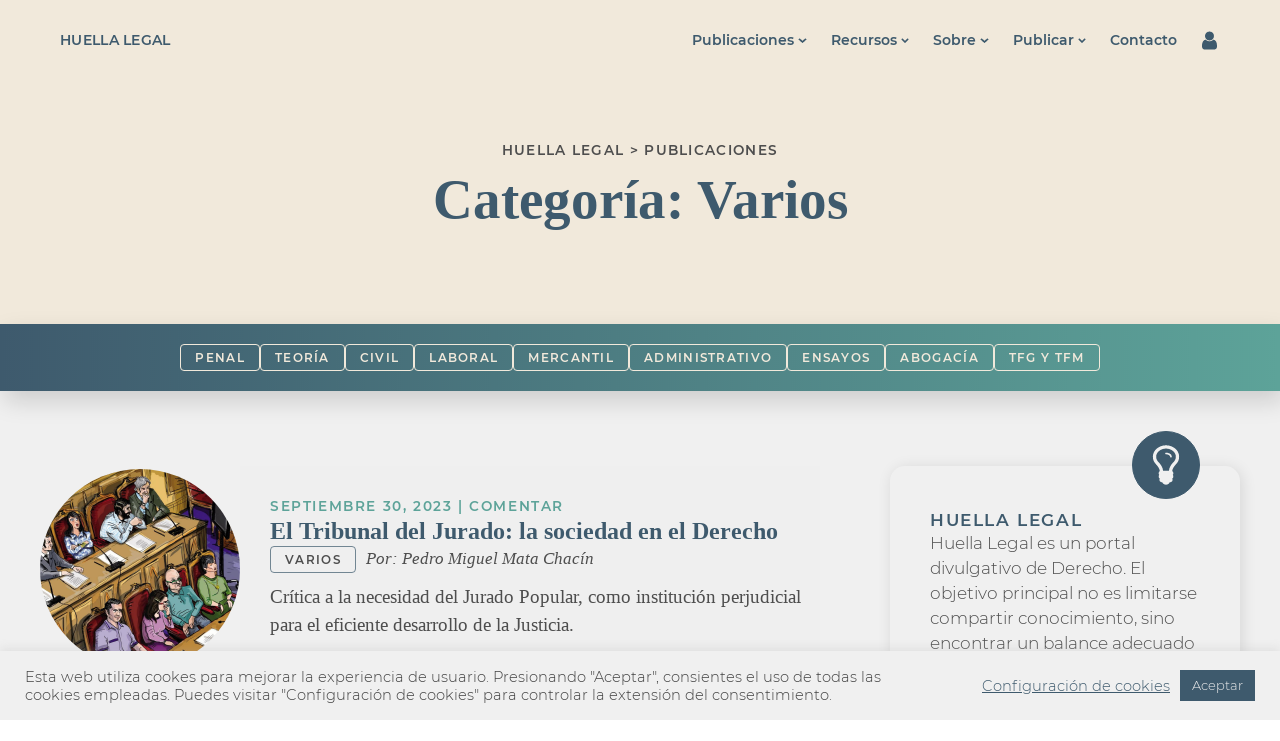

--- FILE ---
content_type: text/html; charset=UTF-8
request_url: https://www.huellalegal.com/Categoria/varios/
body_size: 15311
content:
<!DOCTYPE html><html lang="es" ><head><meta charset="UTF-8"><link data-optimized="2" rel="stylesheet" href="https://www.huellalegal.com/wp-content/litespeed/css/f06d57ea5c60b40bf761c4f67c87390c.css?ver=31c11" /><meta name="viewport" content="width=device-width"><meta name='robots' content='noindex, follow' /><title>Varios archivos - Huella Legal</title><meta property="og:locale" content="es_ES" /><meta property="og:type" content="article" /><meta property="og:title" content="Varios archivos - Huella Legal" /><meta property="og:url" content="https://www.huellalegal.com/Categoria/varios/" /><meta property="og:site_name" content="Huella Legal" /><meta name="twitter:card" content="summary_large_image" /><meta name="twitter:site" content="@HuellaLegal" /> <script type="application/ld+json" class="yoast-schema-graph">{"@context":"https://schema.org","@graph":[{"@type":"CollectionPage","@id":"https://www.huellalegal.com/Categoria/varios/","url":"https://www.huellalegal.com/Categoria/varios/","name":"Varios archivos - Huella Legal","isPartOf":{"@id":"https://www.huellalegal.com/#website"},"primaryImageOfPage":{"@id":"https://www.huellalegal.com/Categoria/varios/#primaryimage"},"image":{"@id":"https://www.huellalegal.com/Categoria/varios/#primaryimage"},"thumbnailUrl":"https://www.huellalegal.com/wp-content/uploads/2023/09/Foto-2-Tribunal-del-Jurado.jpg","breadcrumb":{"@id":"https://www.huellalegal.com/Categoria/varios/#breadcrumb"},"inLanguage":"es"},{"@type":"ImageObject","inLanguage":"es","@id":"https://www.huellalegal.com/Categoria/varios/#primaryimage","url":"https://www.huellalegal.com/wp-content/uploads/2023/09/Foto-2-Tribunal-del-Jurado.jpg","contentUrl":"https://www.huellalegal.com/wp-content/uploads/2023/09/Foto-2-Tribunal-del-Jurado.jpg","width":1200,"height":800},{"@type":"BreadcrumbList","@id":"https://www.huellalegal.com/Categoria/varios/#breadcrumb","itemListElement":[{"@type":"ListItem","position":1,"name":"Huella Legal","item":"https://www.huellalegal.com/"},{"@type":"ListItem","position":2,"name":"Varios"}]},{"@type":"WebSite","@id":"https://www.huellalegal.com/#website","url":"https://www.huellalegal.com/","name":"Huella Legal","description":"Huella Legal, portal de divulgación jurídica","publisher":{"@id":"https://www.huellalegal.com/#organization"},"potentialAction":[{"@type":"SearchAction","target":{"@type":"EntryPoint","urlTemplate":"https://www.huellalegal.com/?s={search_term_string}"},"query-input":"required name=search_term_string"}],"inLanguage":"es"},{"@type":"Organization","@id":"https://www.huellalegal.com/#organization","name":"Huella Legal","url":"https://www.huellalegal.com/","logo":{"@type":"ImageObject","inLanguage":"es","@id":"https://www.huellalegal.com/#/schema/logo/image/","url":"https://www.huellalegal.com/wp-content/uploads/2020/09/logo-blue-x72.png","contentUrl":"https://www.huellalegal.com/wp-content/uploads/2020/09/logo-blue-x72.png","width":800,"height":800,"caption":"Huella Legal"},"image":{"@id":"https://www.huellalegal.com/#/schema/logo/image/"},"sameAs":["https://www.facebook.com/HuellaLegalES","https://twitter.com/HuellaLegal","https://www.instagram.com/huellalegal/","https://www.linkedin.com/company/huella-legal/"]}]}</script> <link rel='dns-prefetch' href='//www.googletagmanager.com' /><link rel="alternate" type="application/rss+xml" title="Huella Legal &raquo; Categoría Varios del feed" href="https://www.huellalegal.com/Categoria/varios/feed/" /> <script type='text/javascript' src='https://www.huellalegal.com/wp-includes/js/jquery/jquery.min.js?ver=3.6.1' id='jquery-core-js'></script> 
 <script type='text/javascript' src='https://www.googletagmanager.com/gtag/js?id=G-TMWJVH7W01' id='google_gtagjs-js' async></script> <script type='text/javascript' id='google_gtagjs-js-after'>window.dataLayer = window.dataLayer || [];function gtag(){dataLayer.push(arguments);}
gtag("set","linker",{"domains":["www.huellalegal.com"]});
gtag("js", new Date());
gtag("set", "developer_id.dZTNiMT", true);
gtag("config", "G-TMWJVH7W01");</script> <link rel="https://api.w.org/" href="https://www.huellalegal.com/wp-json/" /><link rel="alternate" type="application/json" href="https://www.huellalegal.com/wp-json/wp/v2/categories/1" /><link rel="EditURI" type="application/rsd+xml" title="RSD" href="https://www.huellalegal.com/xmlrpc.php?rsd" /><link rel="wlwmanifest" type="application/wlwmanifest+xml" href="https://www.huellalegal.com/wp-includes/wlwmanifest.xml" /><meta name="generator" content="WordPress 6.1.9" /><meta name="generator" content="Site Kit by Google 1.170.0" /><link rel="dns-prefetch" href="https://www.google-analytics.com"><link href="https://www.google-analytics.com" rel="preconnect" crossorigin><link rel="preload" href="https://www.huellalegal.com/fonts/montserrat-v15-latin-300.woff2" as="font" type="font/woff2" crossorigin="anonymous"><link rel="preload" href="https://www.huellalegal.com/fonts/montserrat-v15-latin-600.woff2" as="font" type="font/woff2" crossorigin="anonymous"><link rel="icon" href="https://www.huellalegal.com/wp-content/uploads/2020/12/cropped-Huella-Legal-Logo-32x32.jpg" sizes="32x32" /><link rel="icon" href="https://www.huellalegal.com/wp-content/uploads/2020/12/cropped-Huella-Legal-Logo-192x192.jpg" sizes="192x192" /><link rel="apple-touch-icon" href="https://www.huellalegal.com/wp-content/uploads/2020/12/cropped-Huella-Legal-Logo-180x180.jpg" /><meta name="msapplication-TileImage" content="https://www.huellalegal.com/wp-content/uploads/2020/12/cropped-Huella-Legal-Logo-270x270.jpg" /></head><body class="archive category category-varios category-1 wp-custom-logo  wp-embed-responsive oxygen-body" ><header id="_header-10-6612" class="oxy-header-wrapper oxy-sticky-header oxy-overlay-header oxy-header" ><div id="_header_row-11-6612" class="oxygen-hide-in-sticky oxygen-only-show-in-overlay oxy-header-row" ><div class="oxy-header-container"><div id="_header_left-12-6612" class="oxy-header-left" ><a id="link_text-13-6612" class="ct-link-text" href="https://www.huellalegal.com/huella-legal/"   >Huella Legal</a></div><div id="_header_center-14-6612" class="oxy-header-center" ></div><div id="_header_right-15-6612" class="oxy-header-right" ><div id="-pro-menu-16-6612" class="oxy-pro-menu Menu_Bold menustyle "><div class="oxy-pro-menu-mobile-open-icon " data-off-canvas-alignment=""><svg id="-pro-menu-16-6612-open-icon"><use xlink:href="#Lineariconsicon-menu-circle"></use></svg></div><div class="oxy-pro-menu-container  oxy-pro-menu-dropdown-links-visible-on-mobile oxy-pro-menu-dropdown-links-toggle oxy-pro-menu-show-dropdown" data-aos-duration="400"data-oxy-pro-menu-dropdown-animation="zoom-out-down"
data-oxy-pro-menu-dropdown-animation-duration="0.4"
data-entire-parent-toggles-dropdown="false"
data-oxy-pro-menu-dropdown-animation-duration="0.4"
data-oxy-pro-menu-dropdown-links-on-mobile="toggle"><div class="menu-menu-container"><ul id="menu-menu" class="oxy-pro-menu-list"><li id="menu-item-6598" class="menu-item menu-item-type-post_type menu-item-object-page menu-item-has-children menu-item-6598"><a href="https://www.huellalegal.com/publicaciones/">Publicaciones</a><ul class="sub-menu"><li id="menu-item-6889" class="menu-item menu-item-type-custom menu-item-object-custom menu-item-6889"><a href="https://www.huellalegal.com/publicaciones/">Ver todo</a></li><li id="menu-item-7119" class="menu-item menu-item-type-post_type menu-item-object-page menu-item-7119"><a href="https://www.huellalegal.com/categorias/">Categorías</a></li><li id="menu-item-6886" class="menu-item menu-item-type-custom menu-item-object-custom menu-item-6886"><a href="https://www.huellalegal.com/Categoria/derecho-penal/">Derecho penal</a></li><li id="menu-item-6887" class="menu-item menu-item-type-custom menu-item-object-custom menu-item-6887"><a href="https://www.huellalegal.com/Categoria/derecho-tecnologico/">Derecho tecnológico</a></li><li id="menu-item-6888" class="menu-item menu-item-type-custom menu-item-object-custom menu-item-6888"><a href="https://www.huellalegal.com/Categoria/Ensayos/">Ensayos</a></li><li id="menu-item-6737" class="menu-item menu-item-type-post_type menu-item-object-page menu-item-6737"><a href="https://www.huellalegal.com/publicar-mi-articulo/publicar-tfm-tfg-derecho/trabajos-de-fin-de-grado-y-master-publicados/">Trabajos de Fin de Grado y Máster publicados</a></li></ul></li><li id="menu-item-6604" class="menu-item menu-item-type-post_type menu-item-object-page menu-item-has-children menu-item-6604"><a href="https://www.huellalegal.com/recursos/">Recursos</a><ul class="sub-menu"><li id="menu-item-6734" class="menu-item menu-item-type-post_type menu-item-object-page menu-item-6734"><a href="https://www.huellalegal.com/chupitos-de-derecho/">Presentaciones de Derecho</a></li><li id="menu-item-6600" class="menu-item menu-item-type-post_type menu-item-object-page menu-item-6600"><a href="https://www.huellalegal.com/recursos/conecta/">Conecta</a></li><li id="menu-item-6605" class="menu-item menu-item-type-post_type menu-item-object-page menu-item-6605"><a href="https://www.huellalegal.com/consulta-legal-gratis/">Consulta legal on-line (gratis)</a></li><li id="menu-item-6735" class="menu-item menu-item-type-post_type menu-item-object-page menu-item-6735"><a href="https://www.huellalegal.com/calculo-intereses/">Cálculo de intereses legales o judiciales devengados</a></li><li id="menu-item-6885" class="menu-item menu-item-type-post_type menu-item-object-page menu-item-6885"><a href="https://www.huellalegal.com/noticias/">Noticias legales</a></li></ul></li><li id="menu-item-6603" class="menu-item menu-item-type-post_type menu-item-object-page menu-item-has-children menu-item-6603"><a href="https://www.huellalegal.com/sobre/">Sobre</a><ul class="sub-menu"><li id="menu-item-6599" class="menu-item menu-item-type-post_type menu-item-object-page menu-item-6599"><a href="https://www.huellalegal.com/colaboradores/">Colaboradores</a></li><li id="menu-item-6739" class="menu-item menu-item-type-post_type menu-item-object-page menu-item-6739"><a href="https://www.huellalegal.com/suscripcion/">Suscripción</a></li><li id="menu-item-6945" class="menu-item menu-item-type-post_type menu-item-object-page menu-item-6945"><a href="https://www.huellalegal.com/empieza-aqui/">Empieza aquí</a></li></ul></li><li id="menu-item-6602" class="menu-item menu-item-type-post_type menu-item-object-page menu-item-has-children menu-item-6602"><a href="https://www.huellalegal.com/publicar-mi-articulo/">Publicar</a><ul class="sub-menu"><li id="menu-item-6738" class="menu-item menu-item-type-post_type menu-item-object-page menu-item-6738"><a href="https://www.huellalegal.com/publicar-mi-articulo/">Publica tu artículo jurídico</a></li><li id="menu-item-6736" class="menu-item menu-item-type-post_type menu-item-object-page menu-item-6736"><a href="https://www.huellalegal.com/publicar-mi-articulo/publicar-tfm-tfg-derecho/">Publica tu TFG/TFM</a></li></ul></li><li id="menu-item-6601" class="menu-item menu-item-type-post_type menu-item-object-page menu-item-6601"><a href="https://www.huellalegal.com/contacto/">Contacto</a></li></ul></div><div class="oxy-pro-menu-mobile-close-icon"><svg id="svg--pro-menu-16-6612"><use xlink:href="#Lineariconsicon-cross-circle"></use></svg></div></div></div><a id="link-93-6612" class="ct-link" href="https://www.huellalegal.com/area-privada/"   ><div id="fancy_icon-91-6612" class="ct-fancy-icon" ><svg id="svg-fancy_icon-91-6612"><use xlink:href="#FontAwesomeicon-user"></use></svg></div></a></div></div></div></header><div class="oxy-modal-backdrop  "
style="background-color: rgba(241,233,219,0.64);"
data-trigger="on_exit_intent"                data-trigger-selector=""                data-trigger-time="5"                data-trigger-time-unit="seconds"                data-close-automatically="no"                data-close-after-time="10"                data-close-after-time-unit="seconds"                data-trigger_scroll_amount="50"                data-trigger_scroll_direction="down"	            data-scroll_to_selector=""	            data-time_inactive="60"	            data-time-inactive-unit="seconds"	            data-number_of_clicks="3"	            data-close_on_esc="on"	            data-number_of_page_views="3"                data-close-after-form-submit="no"                data-open-again="show_again_after"                data-open-again-after-days="1"            ><div id="Modal-1" class="ct-modal BorderR" ><div id="fancy_icon-45-6612" class="ct-fancy-icon oxy-close-modal" ><svg id="svg-fancy_icon-45-6612"><use xlink:href="#FontAwesomeicon-close"></use></svg></div><div id="div_block-39-6612" class="ct-div-block BorderR" ><h2 id="headline-40-6612" class="ct-headline ">No te pierdas las próximas publicaciones</h2><div id="fancy_icon-46-6612" class="ct-fancy-icon" ><svg id="svg-fancy_icon-46-6612"><use xlink:href="#FontAwesomeicon-volume-up"></use></svg></div><p id="text_block-43-6612" class="ct-text-block" >Solo contenido riguroso.<br>Sin spam. Sin promociones.</p><div id="shortcode-41-6612" class="ct-shortcode " ><div class='fluentform ff-default fluentform_wrapper_3 ffs_default_wrap'><form data-form_id="3" id="fluentform_3" class="frm-fluent-form fluent_form_3 ff-el-form-top ff_form_instance_3_1 ff-form-loading ffs_default" data-form_instance="ff_form_instance_3_1" method="POST" ><fieldset  style="border: none!important;margin: 0!important;padding: 0!important;background-color: transparent!important;box-shadow: none!important;outline: none!important; min-inline-size: 100%;"><legend class="ff_screen_reader_title" style="display: block; margin: 0!important;padding: 0!important;height: 0!important;text-indent: -999999px;width: 0!important;overflow:hidden;">SusPequeF0</legend><p style="display: none !important;" class="akismet-fields-container" data-prefix="ak_"><label>&#916;<textarea name="ak_hp_textarea" cols="45" rows="8" maxlength="100"></textarea></label><input type="hidden" id="ak_js_1" name="ak_js" value="36"/></p><input type='hidden' name='__fluent_form_embded_post_id' value='8152' /><input type="hidden" id="_fluentform_3_fluentformnonce" name="_fluentform_3_fluentformnonce" value="3da2e4f804" /><input type="hidden" name="_wp_http_referer" value="/Categoria/varios/" /><div class='ff-el-group ff-el-form-hide_label'><div class="ff-el-input--label ff-el-is-required asterisk-right"><label for='ff_3_email' aria-label="Email">Email</label></div><div class='ff-el-input--content'><input type="email" name="email" id="ff_3_email" class="ff-el-form-control formfield" placeholder="tudireccion@mail.com" data-name="email"  aria-invalid="false" aria-required=true></div></div><div class='ff-el-group    ff-el-input--content'><div class='ff-el-form-check ff-el-tc'><label aria-label='He leído y estoy de acuerdo con los términos y condiciones.' class='ff-el-form-check-label ff_tc_label' for=terms-n-condition_1d7deffea1021b649b84e51ce51694ff><span class='ff_tc_checkbox'><input type="checkbox" name="terms-n-condition" class="ff-el-form-check-input formchk" data-name="terms-n-condition" id="terms-n-condition_1d7deffea1021b649b84e51ce51694ff"  value='on' aria-invalid='false' aria-required=true></span><div class='ff_t_c'><p>He leído y estoy de acuerdo con los términos y condiciones.</p></div></label></div></div><div class='ff-el-group ff-text-left ff_submit_btn_wrapper'><button type="submit" class="ff-btn ff-btn-submit ff-btn-md btn2 ff_btn_style" >Suscribirme</button></div></fieldset></form><div id='fluentform_3_errors' class='ff-errors-in-stack ff_form_instance_3_1 ff-form-loading_errors ff_form_instance_3_1_errors'></div></div></div></div></div></div><div class="oxy-modal-backdrop  "
style="background-color: rgba(241,233,219,0.64);"
data-trigger="user_clicks_element"                data-trigger-selector="#modal-open"                data-trigger-time="5"                data-trigger-time-unit="seconds"                data-close-automatically="no"                data-close-after-time="10"                data-close-after-time-unit="seconds"                data-trigger_scroll_amount="50"                data-trigger_scroll_direction="down"	            data-scroll_to_selector=""	            data-time_inactive="60"	            data-time-inactive-unit="seconds"	            data-number_of_clicks="3"	            data-close_on_esc="on"	            data-number_of_page_views="3"                data-close-after-form-submit="no"                data-open-again="show_again_after"                data-open-again-after-days="1"            ><div id="modal-56-6612" class="ct-modal BorderR" ><div id="fancy_icon-57-6612" class="ct-fancy-icon oxy-close-modal" ><svg id="svg-fancy_icon-57-6612"><use xlink:href="#FontAwesomeicon-close"></use></svg></div><div id="div_block-58-6612" class="ct-div-block BorderR" ><h2 id="headline-59-6612" class="ct-headline ">No te pierdas las próximas publicaciones</h2><div id="fancy_icon-60-6612" class="ct-fancy-icon" ><svg id="svg-fancy_icon-60-6612"><use xlink:href="#FontAwesomeicon-volume-up"></use></svg></div><p id="text_block-61-6612" class="ct-text-block" >Solo contenido riguroso.<br>Sin spam. Sin promociones.</p><div id="shortcode-62-6612" class="ct-shortcode " ><div class='fluentform ff-default fluentform_wrapper_3 ffs_default_wrap'><form data-form_id="3" id="fluentform_3" class="frm-fluent-form fluent_form_3 ff-el-form-top ff_form_instance_3_2 ff-form-loading ffs_default" data-form_instance="ff_form_instance_3_2" method="POST" ><fieldset  style="border: none!important;margin: 0!important;padding: 0!important;background-color: transparent!important;box-shadow: none!important;outline: none!important; min-inline-size: 100%;"><legend class="ff_screen_reader_title" style="display: block; margin: 0!important;padding: 0!important;height: 0!important;text-indent: -999999px;width: 0!important;overflow:hidden;">SusPequeF0</legend><p style="display: none !important;" class="akismet-fields-container" data-prefix="ak_"><label>&#916;<textarea name="ak_hp_textarea" cols="45" rows="8" maxlength="100"></textarea></label><input type="hidden" id="ak_js_2" name="ak_js" value="168"/></p><input type='hidden' name='__fluent_form_embded_post_id' value='8152' /><input type="hidden" id="_fluentform_3_fluentformnonce" name="_fluentform_3_fluentformnonce" value="3da2e4f804" /><input type="hidden" name="_wp_http_referer" value="/Categoria/varios/" /><div class='ff-el-group ff-el-form-hide_label'><div class="ff-el-input--label ff-el-is-required asterisk-right"><label for='ff_3_2_email' aria-label="Email">Email</label></div><div class='ff-el-input--content'><input type="email" name="email" id="ff_3_2_email" class="ff-el-form-control formfield" placeholder="tudireccion@mail.com" data-name="email"  aria-invalid="false" aria-required=true></div></div><div class='ff-el-group    ff-el-input--content'><div class='ff-el-form-check ff-el-tc'><label aria-label='He leído y estoy de acuerdo con los términos y condiciones.' class='ff-el-form-check-label ff_tc_label' for=terms-n-condition_6c11d86a69496be18e03fbb4a8bc62c4><span class='ff_tc_checkbox'><input type="checkbox" name="terms-n-condition" class="ff-el-form-check-input formchk" data-name="terms-n-condition" id="terms-n-condition_6c11d86a69496be18e03fbb4a8bc62c4"  value='on' aria-invalid='false' aria-required=true></span><div class='ff_t_c'><p>He leído y estoy de acuerdo con los términos y condiciones.</p></div></label></div></div><div class='ff-el-group ff-text-left ff_submit_btn_wrapper'><button type="submit" class="ff-btn ff-btn-submit ff-btn-md btn2 ff_btn_style" >Suscribirme</button></div></fieldset></form><div id='fluentform_3_errors' class='ff-errors-in-stack ff_form_instance_3_2 ff-form-loading_errors ff_form_instance_3_2_errors'></div></div></div></div></div></div><section id="section-2-7413" class=" ct-section" ><div class="ct-section-inner-wrap"><div id="text_block-3-7413" class="ct-text-block" >Huella Legal &gt;&nbsp;Publicaciones</div><h1 id="headline-5-7413" class="ct-headline landingH2"><span id="span-4-7413" class="ct-span" >Categoría: <span>Varios</span></span></h1><div id="text_block-6-7413" class="ct-text-block" ><span id="span-186-7413" class="ct-span" ></span></div></div></section><section id="section-2722-7323" class=" ct-section" ><div class="ct-section-inner-wrap"><div id="div_block-2511-7323" class="ct-div-block" ><a id="text_block-2513-7323" class="ct-link-text etiquetas2" href="https://www.huellalegal.com/Categoria/derecho-penal/"   >Penal</a><a id="text_block-2541-7323" class="ct-link-text etiquetas2" href="https://www.huellalegal.com/Categoria/teoria-del-derecho/"   >Teoría<br></a><a id="text_block-2538-7323" class="ct-link-text etiquetas2" href="https://www.huellalegal.com/Categoria/derecho-civil/"   >Civil</a><a id="text_block-2539-7323" class="ct-link-text etiquetas2" href="https://www.huellalegal.com/Categoria/derecho-laboral/"   >Laboral</a><a id="text_block-2545-7323" class="ct-link-text etiquetas2" href="https://www.huellalegal.com/Categoria/derecho-mercantil/"   >Mercantil</a><a id="text_block-2540-7323" class="ct-link-text etiquetas2" href="https://www.huellalegal.com/Categoria/derecho-administrativo/"   >Administrativo</a><a id="text_block-2542-7323" class="ct-link-text etiquetas2" href="https://www.huellalegal.com/Categoria/Ensayos/"   >Ensayos</a><a id="text_block-2543-7323" class="ct-link-text etiquetas2" href="https://www.huellalegal.com/Categoria/abogacia/"   >Abogacía</a><a id="text_block-2544-7323" class="ct-link-text etiquetas2" href="https://www.huellalegal.com/publicar-mi-articulo/publicar-tfm-tfg-derecho/trabajos-de-fin-de-grado-y-master-publicados/"   >TFG y TFM</a></div></div></section><section id="section-9-7413" class=" ct-section" ><div class="ct-section-inner-wrap"><div id="new_columns-10-7413" class="ct-new-columns" ><div id="div_block-11-7413" class="ct-div-block" ><div id="div_block-2500-7323" class="ct-div-block" ><div id="fancy_icon-2508-7323" class="ct-fancy-icon" ><svg id="svg-fancy_icon-2508-7323"><use xlink:href="#FontAwesomeicon-lightbulb-o"></use></svg></div><h1 id="headline-2501-7323" class="ct-headline">Huella Legal</h1><div id="text_block-2503-7323" class="ct-text-block" >Huella Legal es un portal divulgativo de Derecho. El objetivo principal no es limitarse compartir conocimiento, sino encontrar un balance adecuado entre rigurosidad y accesibilidad.<br></div><a id="link_button-2504-7323" class="ct-link-button btn-grad" href="#subDiv"   >Suscríbeme</a></div></div><div id="div_block-13-7413" class="ct-div-block" ><div id="_dynamic_list-14-7413"  class="oxy-dynamic-list"  ><div id="div_block-15-7413" class="ct-div-block" ><img data-lazyloaded="1" src="[data-uri]" id="image-16-7413" alt="" data-src="https://www.huellalegal.com/wp-content/uploads/2023/09/Foto-2-Tribunal-del-Jurado.jpg" class="ct-image"/><noscript><img id="image-16-7413" alt="" src="https://www.huellalegal.com/wp-content/uploads/2023/09/Foto-2-Tribunal-del-Jurado.jpg" class="ct-image"/></noscript><div id="div_block-17-7413" class="ct-div-block" ><div id="text_block-18-7413" class="ct-text-block" ><span id="span-19-7413" class="ct-span" >septiembre 30, 2023</span>&nbsp;|&nbsp;<span id="span-20-7413" class="ct-span" >Comentar</span></div><h2 id="headline-21-7413" class="ct-headline landingH3"><span id="span-22-7413" class="ct-span" ><a href='https://www.huellalegal.com/el-tribunal-del-jurado-la-sociedad-en-el-derecho/'>El Tribunal del Jurado: la sociedad en el Derecho</a></span></h2><div id="text_block-23-7413" class="ct-text-block etiquetas" ><span id="span-24-7413" class="ct-span" ><a href="https://www.huellalegal.com/Categoria/varios/" rel="tag">Varios</a></span></div><div id="text_block-25-7413" class="ct-text-block" >Por:&nbsp;<span id="span-26-7413" class="ct-span" ><a href='https://www.huellalegal.com/author/pmata/'>Pedro Miguel Mata Chacín</a></span>&nbsp;</div><div id="text_block-27-7413" class="ct-text-block" ><span id="span-28-7413" class="ct-span" >Crítica a la necesidad del Jurado Popular, como institución perjudicial para el eficiente desarrollo de la Justicia.</span></div><a id="text_block-29-7413" class="ct-link-text menuLink" href="https://www.huellalegal.com/el-tribunal-del-jurado-la-sociedad-en-el-derecho/" target="_self"  >Leer publicación&nbsp;»</a></div></div><div id="div_block-15-7413" class="ct-div-block" ><img data-lazyloaded="1" src="[data-uri]" id="image-16-7413" alt="" data-src="https://www.huellalegal.com/wp-content/uploads/2022/01/tfgtfm.png" class="ct-image"/><noscript><img id="image-16-7413" alt="" src="https://www.huellalegal.com/wp-content/uploads/2022/01/tfgtfm.png" class="ct-image"/></noscript><div id="div_block-17-7413" class="ct-div-block" ><div id="text_block-18-7413" class="ct-text-block" ><span id="span-19-7413" class="ct-span" >mayo 5, 2023</span>&nbsp;|&nbsp;<span id="span-20-7413" class="ct-span" >Comentar</span></div><h2 id="headline-21-7413" class="ct-headline landingH3"><span id="span-22-7413" class="ct-span" ><a href='https://www.huellalegal.com/derecho-urbanistico-chileno-y-comparado-ru/'>La problemática del ruido en el derecho urbanístico chileno y comparado y los mecanismos jurídicos de resguardo y protección</a></span></h2><div id="text_block-23-7413" class="ct-text-block etiquetas" ><span id="span-24-7413" class="ct-span" ><a href="https://www.huellalegal.com/Categoria/varios/" rel="tag">Varios</a></span></div><div id="text_block-25-7413" class="ct-text-block" >Por:&nbsp;<span id="span-26-7413" class="ct-span" ><a href='https://www.huellalegal.com/author/mhiriart/'>Martín Hiriart</a></span>&nbsp;</div><div id="text_block-27-7413" class="ct-text-block" ><span id="span-28-7413" class="ct-span" >La contaminación acústica es un fenómeno que afecta la convivencia y calidad de vida de las personas en todo el mundo, tornándose un problema que se remonta a los inicios de la Antigüedad.</span></div><a id="text_block-29-7413" class="ct-link-text menuLink" href="https://www.huellalegal.com/derecho-urbanistico-chileno-y-comparado-ru/" target="_self"  >Leer publicación&nbsp;»</a></div></div><div id="div_block-15-7413" class="ct-div-block" ><img data-lazyloaded="1" src="[data-uri]" id="image-16-7413" alt="" data-src="https://www.huellalegal.com/wp-content/uploads/2022/01/tfgtfm.png" class="ct-image"/><noscript><img id="image-16-7413" alt="" src="https://www.huellalegal.com/wp-content/uploads/2022/01/tfgtfm.png" class="ct-image"/></noscript><div id="div_block-17-7413" class="ct-div-block" ><div id="text_block-18-7413" class="ct-text-block" ><span id="span-19-7413" class="ct-span" >abril 17, 2023</span>&nbsp;|&nbsp;<span id="span-20-7413" class="ct-span" >Comentar</span></div><h2 id="headline-21-7413" class="ct-headline landingH3"><span id="span-22-7413" class="ct-span" ><a href='https://www.huellalegal.com/la-reversion-de-las-donaciones-en-el-derecho-sucesorio-espanol/'>La reversión de las donaciones en el derecho sucesorio español</a></span></h2><div id="text_block-23-7413" class="ct-text-block etiquetas" ><span id="span-24-7413" class="ct-span" ><a href="https://www.huellalegal.com/Categoria/varios/" rel="tag">Varios</a></span></div><div id="text_block-25-7413" class="ct-text-block" >Por:&nbsp;<span id="span-26-7413" class="ct-span" ><a href='https://www.huellalegal.com/author/jgarcia/'>Julia García Granda</a></span>&nbsp;</div><div id="text_block-27-7413" class="ct-text-block" ><span id="span-28-7413" class="ct-span" >Análisis de la reversión legal de donaciones, regulada en el artículo 812 del Código Civil español.</span></div><a id="text_block-29-7413" class="ct-link-text menuLink" href="https://www.huellalegal.com/la-reversion-de-las-donaciones-en-el-derecho-sucesorio-espanol/" target="_self"  >Leer publicación&nbsp;»</a></div></div><div id="div_block-15-7413" class="ct-div-block" ><img data-lazyloaded="1" src="[data-uri]" id="image-16-7413" alt="" data-src="https://www.huellalegal.com/wp-content/uploads/2023/02/matrimonio-espana-1.jpeg" class="ct-image"/><noscript><img id="image-16-7413" alt="" src="https://www.huellalegal.com/wp-content/uploads/2023/02/matrimonio-espana-1.jpeg" class="ct-image"/></noscript><div id="div_block-17-7413" class="ct-div-block" ><div id="text_block-18-7413" class="ct-text-block" ><span id="span-19-7413" class="ct-span" >febrero 10, 2023</span>&nbsp;|&nbsp;<span id="span-20-7413" class="ct-span" >Comentar</span></div><h2 id="headline-21-7413" class="ct-headline landingH3"><span id="span-22-7413" class="ct-span" ><a href='https://www.huellalegal.com/la-figura-juridica-del-matrimonio-iii/'>La figura jurídica del matrimonio (III)</a></span></h2><div id="text_block-23-7413" class="ct-text-block etiquetas" ><span id="span-24-7413" class="ct-span" ><a href="https://www.huellalegal.com/Categoria/derecho-civil/" rel="tag">Derecho civil</a><a href="https://www.huellalegal.com/Categoria/varios/" rel="tag">Varios</a></span></div><div id="text_block-25-7413" class="ct-text-block" >Por:&nbsp;<span id="span-26-7413" class="ct-span" ><a href='https://www.huellalegal.com/author/lanton/'>Lidia Antón Elizagaray</a></span>&nbsp;</div><div id="text_block-27-7413" class="ct-text-block" ><span id="span-28-7413" class="ct-span" >Análisis de la figura del matrimonio en España, teniendo en cuenta el régimen de parejas de hecho y en vistas de la Ley 13/2005</span></div><a id="text_block-29-7413" class="ct-link-text menuLink" href="https://www.huellalegal.com/la-figura-juridica-del-matrimonio-iii/" target="_self"  >Leer publicación&nbsp;»</a></div></div><div id="div_block-15-7413" class="ct-div-block" ><img data-lazyloaded="1" src="[data-uri]" id="image-16-7413" alt="" data-src="https://www.huellalegal.com/wp-content/uploads/2022/01/tfgtfm.png" class="ct-image"/><noscript><img id="image-16-7413" alt="" src="https://www.huellalegal.com/wp-content/uploads/2022/01/tfgtfm.png" class="ct-image"/></noscript><div id="div_block-17-7413" class="ct-div-block" ><div id="text_block-18-7413" class="ct-text-block" ><span id="span-19-7413" class="ct-span" >diciembre 1, 2022</span>&nbsp;|&nbsp;<span id="span-20-7413" class="ct-span" >Comentar</span></div><h2 id="headline-21-7413" class="ct-headline landingH3"><span id="span-22-7413" class="ct-span" ><a href='https://www.huellalegal.com/hacia-la-construccion-del-crimen-de-ecocidio/'>Hacia la construcción del crimen de ecocidio</a></span></h2><div id="text_block-23-7413" class="ct-text-block etiquetas" ><span id="span-24-7413" class="ct-span" ><a href="https://www.huellalegal.com/Categoria/varios/" rel="tag">Varios</a></span></div><div id="text_block-25-7413" class="ct-text-block" >Por:&nbsp;<span id="span-26-7413" class="ct-span" ><a href='https://www.huellalegal.com/author/ejimenez/'>Elisabet Jiménez Perdigones</a></span>&nbsp;</div><div id="text_block-27-7413" class="ct-text-block" ><span id="span-28-7413" class="ct-span" >Estudio del ecocidio, en condición de grave delito contra el medioambiente. La gravedad que comporta este crimen necesita la intervención imperiosa de una legislación a escala superior que otorgue protección al medioambiente.</span></div><a id="text_block-29-7413" class="ct-link-text menuLink" href="https://www.huellalegal.com/hacia-la-construccion-del-crimen-de-ecocidio/" target="_self"  >Leer publicación&nbsp;»</a></div></div><div id="div_block-15-7413" class="ct-div-block" ><img data-lazyloaded="1" src="[data-uri]" id="image-16-7413" alt="" data-src="https://www.huellalegal.com/wp-content/uploads/2022/01/tfgtfm.png" class="ct-image"/><noscript><img id="image-16-7413" alt="" src="https://www.huellalegal.com/wp-content/uploads/2022/01/tfgtfm.png" class="ct-image"/></noscript><div id="div_block-17-7413" class="ct-div-block" ><div id="text_block-18-7413" class="ct-text-block" ><span id="span-19-7413" class="ct-span" >octubre 18, 2022</span>&nbsp;|&nbsp;<span id="span-20-7413" class="ct-span" >Comentar</span></div><h2 id="headline-21-7413" class="ct-headline landingH3"><span id="span-22-7413" class="ct-span" ><a href='https://www.huellalegal.com/riders-el-genesis-de-la-nueva-realidad-de-la-relacion-juridico-laboral/'>Riders. El génesis de la nueva realidad de la relación jurídico laboral</a></span></h2><div id="text_block-23-7413" class="ct-text-block etiquetas" ><span id="span-24-7413" class="ct-span" ><a href="https://www.huellalegal.com/Categoria/varios/" rel="tag">Varios</a></span></div><div id="text_block-25-7413" class="ct-text-block" >Por:&nbsp;<span id="span-26-7413" class="ct-span" ><a href='https://www.huellalegal.com/author/mvalenzuela/'>Marta Valenzuela</a></span>&nbsp;</div><div id="text_block-27-7413" class="ct-text-block" ><span id="span-28-7413" class="ct-span" >Análisis acerca de la problemática relativa a los riders, que han sido catalogados por el Tribunal Supremo como falsos autónomos.</span></div><a id="text_block-29-7413" class="ct-link-text menuLink" href="https://www.huellalegal.com/riders-el-genesis-de-la-nueva-realidad-de-la-relacion-juridico-laboral/" target="_self"  >Leer publicación&nbsp;»</a></div></div><div id="div_block-15-7413" class="ct-div-block" ><img data-lazyloaded="1" src="[data-uri]" id="image-16-7413" alt="" data-src="https://www.huellalegal.com/wp-content/uploads/2022/01/tfgtfm.png" class="ct-image"/><noscript><img id="image-16-7413" alt="" src="https://www.huellalegal.com/wp-content/uploads/2022/01/tfgtfm.png" class="ct-image"/></noscript><div id="div_block-17-7413" class="ct-div-block" ><div id="text_block-18-7413" class="ct-text-block" ><span id="span-19-7413" class="ct-span" >agosto 7, 2022</span>&nbsp;|&nbsp;<span id="span-20-7413" class="ct-span" >Comentar</span></div><h2 id="headline-21-7413" class="ct-headline landingH3"><span id="span-22-7413" class="ct-span" ><a href='https://www.huellalegal.com/politicas-lgtbtiq-identidad-y-diversidad-o-igualdad-e-inclusion-social-son-perspectivas-excluyentes/'>Políticas LGTBTIQ. ¿Identidad y diversidad o igualdad e inclusión social? ¿Son perspectivas excluyentes?</a></span></h2><div id="text_block-23-7413" class="ct-text-block etiquetas" ><span id="span-24-7413" class="ct-span" ><a href="https://www.huellalegal.com/Categoria/varios/" rel="tag">Varios</a></span></div><div id="text_block-25-7413" class="ct-text-block" >Por:&nbsp;<span id="span-26-7413" class="ct-span" ><a href='https://www.huellalegal.com/author/fgarcia/'>María Florencia García Paz Couturier</a></span>&nbsp;</div><div id="text_block-27-7413" class="ct-text-block" ><span id="span-28-7413" class="ct-span" >Análisis del fenómeno LGTBIQ, especialmente al sujeto queer como sujeto de derecho y ciudadano, interpretando las políticas LGBTIQ</span></div><a id="text_block-29-7413" class="ct-link-text menuLink" href="https://www.huellalegal.com/politicas-lgtbtiq-identidad-y-diversidad-o-igualdad-e-inclusion-social-son-perspectivas-excluyentes/" target="_self"  >Leer publicación&nbsp;»</a></div></div><div id="div_block-15-7413" class="ct-div-block" ><img data-lazyloaded="1" src="[data-uri]" id="image-16-7413" alt="" data-src="https://www.huellalegal.com/wp-content/uploads/2022/01/tfgtfm.png" class="ct-image"/><noscript><img id="image-16-7413" alt="" src="https://www.huellalegal.com/wp-content/uploads/2022/01/tfgtfm.png" class="ct-image"/></noscript><div id="div_block-17-7413" class="ct-div-block" ><div id="text_block-18-7413" class="ct-text-block" ><span id="span-19-7413" class="ct-span" >mayo 19, 2022</span>&nbsp;|&nbsp;<span id="span-20-7413" class="ct-span" >Comentar</span></div><h2 id="headline-21-7413" class="ct-headline landingH3"><span id="span-22-7413" class="ct-span" ><a href='https://www.huellalegal.com/renuncias-a-las-penas-de-larga-duracion-en-justicia-transicional/'>Efectos de las renuncias a las penas de larga duración en procesos de justicia transicional</a></span></h2><div id="text_block-23-7413" class="ct-text-block etiquetas" ><span id="span-24-7413" class="ct-span" ><a href="https://www.huellalegal.com/Categoria/varios/" rel="tag">Varios</a></span></div><div id="text_block-25-7413" class="ct-text-block" >Por:&nbsp;<span id="span-26-7413" class="ct-span" ><a href='https://www.huellalegal.com/author/fcruz/'>Fabiola Cruz D’Alessandro</a></span>&nbsp;</div><div id="text_block-27-7413" class="ct-text-block" ><span id="span-28-7413" class="ct-span" >La renuncia a imponer sanciones como medio para alcanzar la paz en procesos de justicia transicional, en perjuicio de la verdad y de la justicia.</span></div><a id="text_block-29-7413" class="ct-link-text menuLink" href="https://www.huellalegal.com/renuncias-a-las-penas-de-larga-duracion-en-justicia-transicional/" target="_self"  >Leer publicación&nbsp;»</a></div></div><div id="div_block-15-7413" class="ct-div-block" ><img data-lazyloaded="1" src="[data-uri]" id="image-16-7413" alt="" data-src="https://www.huellalegal.com/wp-content/uploads/2022/05/derechos-fundamentales-Argentina.jpeg" class="ct-image"/><noscript><img id="image-16-7413" alt="" src="https://www.huellalegal.com/wp-content/uploads/2022/05/derechos-fundamentales-Argentina.jpeg" class="ct-image"/></noscript><div id="div_block-17-7413" class="ct-div-block" ><div id="text_block-18-7413" class="ct-text-block" ><span id="span-19-7413" class="ct-span" >mayo 17, 2022</span>&nbsp;|&nbsp;<span id="span-20-7413" class="ct-span" >Comentar</span></div><h2 id="headline-21-7413" class="ct-headline landingH3"><span id="span-22-7413" class="ct-span" ><a href='https://www.huellalegal.com/derechos-humanos-en-la-constitucion-nacional-argentina/'>La normativa sobre Derechos Humanos en la Constitución Nacional Argentina</a></span></h2><div id="text_block-23-7413" class="ct-text-block etiquetas" ><span id="span-24-7413" class="ct-span" ><a href="https://www.huellalegal.com/Categoria/derecho-comparado/" rel="tag">Derecho comparado</a><a href="https://www.huellalegal.com/Categoria/varios/" rel="tag">Varios</a></span></div><div id="text_block-25-7413" class="ct-text-block" >Por:&nbsp;<span id="span-26-7413" class="ct-span" ><a href='https://www.huellalegal.com/author/mcondomi/'>Alfredo Mario Condomí</a></span>&nbsp;</div><div id="text_block-27-7413" class="ct-text-block" ><span id="span-28-7413" class="ct-span" >La Constitución de la Nación Argentina presenta algunas particularidades en materia de Derechos Humanos y algunos de sus principios. He aquí una somera síntesis de las disposiciones en  vigor. </span></div><a id="text_block-29-7413" class="ct-link-text menuLink" href="https://www.huellalegal.com/derechos-humanos-en-la-constitucion-nacional-argentina/" target="_self"  >Leer publicación&nbsp;»</a></div></div><div id="div_block-15-7413" class="ct-div-block" ><img data-lazyloaded="1" src="[data-uri]" id="image-16-7413" alt="" data-src="https://www.huellalegal.com/wp-content/uploads/2022/01/tfgtfm.png" class="ct-image"/><noscript><img id="image-16-7413" alt="" src="https://www.huellalegal.com/wp-content/uploads/2022/01/tfgtfm.png" class="ct-image"/></noscript><div id="div_block-17-7413" class="ct-div-block" ><div id="text_block-18-7413" class="ct-text-block" ><span id="span-19-7413" class="ct-span" >enero 4, 2022</span>&nbsp;|&nbsp;<span id="span-20-7413" class="ct-span" >Comentar</span></div><h2 id="headline-21-7413" class="ct-headline landingH3"><span id="span-22-7413" class="ct-span" ><a href='https://www.huellalegal.com/privacion-del-sufragio-activo-sobre-personas-con-capacidad-modificada/'>El fin a la privación del derecho de sufragio activo sobre las personas con la capacidad modificada judicialmente</a></span></h2><div id="text_block-23-7413" class="ct-text-block etiquetas" ><span id="span-24-7413" class="ct-span" ><a href="https://www.huellalegal.com/Categoria/varios/" rel="tag">Varios</a></span></div><div id="text_block-25-7413" class="ct-text-block" >Por:&nbsp;<span id="span-26-7413" class="ct-span" ><a href='https://www.huellalegal.com/author/dedgar/'>David Edgar Araiz Huarte</a></span>&nbsp;</div><div id="text_block-27-7413" class="ct-text-block" ><span id="span-28-7413" class="ct-span" >Una tardía reforma a la luz de la Constitución Española y la normativa
internacional.</span></div><a id="text_block-29-7413" class="ct-link-text menuLink" href="https://www.huellalegal.com/privacion-del-sufragio-activo-sobre-personas-con-capacidad-modificada/" target="_self"  >Leer publicación&nbsp;»</a></div></div><div class="oxy-repeater-pages-wrap"><div class="oxy-repeater-pages">
<span aria-current="page" class="page-numbers current">1</span>
<a class="page-numbers" href="https://www.huellalegal.com/Categoria/varios/page/2/">2</a>
<a class="next page-numbers" href="https://www.huellalegal.com/Categoria/varios/page/2/">Siguiente &raquo;</a></div></div></div></div></div></div></section><section id="section-1330-7312" class=" ct-section" ><div class="ct-section-inner-wrap"><div id="new_columns-1655-7312" class="ct-new-columns" ><div id="div_block-1657-7312" class="ct-div-block" ><img data-lazyloaded="1" src="[data-uri]" id="image-1661-7312" alt="suscribir" data-src="https://www.huellalegal.com/wp-content/uploads/2022/03/suscribir-1.png" class="ct-image"/><noscript><img id="image-1661-7312" alt="suscribir" src="https://www.huellalegal.com/wp-content/uploads/2022/03/suscribir-1.png" class="ct-image"/></noscript></div><div id="subDiv" class="ct-div-block" ><h1 id="headline-1449-7312" class="ct-headline landingH2">No te olvides de <span id="span-1651-7312" class="ct-span" >nosotros</span></h1><div id="text_block-1555-7312" class="ct-text-block" >Suscríbete para no perderte las últimas publicaciones. Recibirás un correo al mes.</div><div id="bloque" class="ct-code-block" ><div id="formSubs"><form action="https://huellalegal.us8.list-manage.com/subscribe/post?u=8ed639d402478aefcf5e95ffa&amp;id=bc097fd692" method="post" id="mc-embedded-subscribe-form" name="mc-embedded-subscribe-form" class="validate" target="_blank" novalidate>
<input class="campo" type="email" name="EMAIL" style="width: 65%" placeholder="Tu correo"></input><div id="mce-responses" class="clear"><div class="response" id="mce-error-response" style="display:none"></div><div class="response" id="mce-success-response" style="display:none"></div></div><div style="position: absolute; left: -5000px;" aria-hidden="true"><input type="text" name="b_ac52e8b1ce2a06907e0091d7c_63bf572981" tabindex="-1" value=""></div>
<button class="btn-grad" type="submit" style="width: 30%">Suscríbeme</button>
<label for="leido">
<input type="checkbox" name="leido" required>He leído los <a href="https://www.huellalegal.com/aviso-legal/" _blank>términos y condiciones</a> y estoy de acuerdo.
</label></form></div></div></div></div></div></section><section id="section-1560-7312" class=" ct-section" ><div class="ct-section-inner-wrap"><div id="text_block-1561-7312" class="ct-text-block" >HUELLA LEGAL ISSN 2696-7618. 2022 © Todos los derechos reservados.<br><i><span id="span-1569-7312" class="ct-span" >Icons made by Freepik from www.flaticon.com</span></i><br></div><a id="text_block-4-7406" class="ct-link-text" href="https://www.huellalegal.com/aviso-legal/"   >Aviso legal</a></div></section><div id="cookie-law-info-bar" data-nosnippet="true"><span><div class="cli-bar-container cli-style-v2" style="font-family: montserrat, georgia"><div class="cli-bar-message">Esta web utiliza cookes para mejorar la experiencia de usuario. Presionando "Aceptar", consientes el uso de todas las cookies empleadas. Puedes visitar "Configuración de cookies" para controlar la extensión del consentimiento.</div><div class="cli-bar-btn_container"><a role='button' class="cli_settings_button" style="margin:0px 5px 0px 0px">Configuración de cookies</a><a id="wt-cli-accept-all-btn" role='button' data-cli_action="accept_all" class="wt-cli-element medium cli-plugin-button wt-cli-accept-all-btn cookie_action_close_header cli_action_button">Aceptar</a></div></div></span></div><div id="cookie-law-info-again" data-nosnippet="true"><span id="cookie_hdr_showagain">Manage consent</span></div><div class="cli-modal" data-nosnippet="true" id="cliSettingsPopup" tabindex="-1" role="dialog" aria-labelledby="cliSettingsPopup" aria-hidden="true"><div class="cli-modal-dialog" role="document"><div class="cli-modal-content cli-bar-popup">
<button type="button" class="cli-modal-close" id="cliModalClose">
<svg class="" viewBox="0 0 24 24"><path d="M19 6.41l-1.41-1.41-5.59 5.59-5.59-5.59-1.41 1.41 5.59 5.59-5.59 5.59 1.41 1.41 5.59-5.59 5.59 5.59 1.41-1.41-5.59-5.59z"></path><path d="M0 0h24v24h-24z" fill="none"></path></svg>
<span class="wt-cli-sr-only">Cerrar</span>
</button><div class="cli-modal-body"><div class="cli-container-fluid cli-tab-container"><div class="cli-row"><div class="cli-col-12 cli-align-items-stretch cli-px-0"><div class="cli-privacy-overview"><h4>Privacy Overview</h4><div class="cli-privacy-content"><div class="cli-privacy-content-text">This website uses cookies to improve your experience while you navigate through the website. Out of these, the cookies that are categorized as necessary are stored on your browser as they are essential for the working of basic functionalities of the website. We also use third-party cookies that help us analyze and understand how you use this website. These cookies will be stored in your browser only with your consent. You also have the option to opt-out of these cookies. But opting out of some of these cookies may affect your browsing experience.</div></div>
<a class="cli-privacy-readmore" aria-label="Mostrar más" role="button" data-readmore-text="Mostrar más" data-readless-text="Mostrar menos"></a></div></div><div class="cli-col-12 cli-align-items-stretch cli-px-0 cli-tab-section-container"><div class="cli-tab-section"><div class="cli-tab-header">
<a role="button" tabindex="0" class="cli-nav-link cli-settings-mobile" data-target="necessary" data-toggle="cli-toggle-tab">
Necessary							</a><div class="wt-cli-necessary-checkbox">
<input type="checkbox" class="cli-user-preference-checkbox"  id="wt-cli-checkbox-necessary" data-id="checkbox-necessary" checked="checked"  />
<label class="form-check-label" for="wt-cli-checkbox-necessary">Necessary</label></div>
<span class="cli-necessary-caption">Siempre activado</span></div><div class="cli-tab-content"><div class="cli-tab-pane cli-fade" data-id="necessary"><div class="wt-cli-cookie-description">
Necessary cookies are absolutely essential for the website to function properly. These cookies ensure basic functionalities and security features of the website, anonymously.<table class="cookielawinfo-row-cat-table cookielawinfo-winter"><thead><tr><th class="cookielawinfo-column-1">Cookie</th><th class="cookielawinfo-column-3">Duración</th><th class="cookielawinfo-column-4">Descripción</th></tr></thead><tbody><tr class="cookielawinfo-row"><td class="cookielawinfo-column-1">cookielawinfo-checkbox-analytics</td><td class="cookielawinfo-column-3">11 months</td><td class="cookielawinfo-column-4">This cookie is set by GDPR Cookie Consent plugin. The cookie is used to store the user consent for the cookies in the category "Analytics".</td></tr><tr class="cookielawinfo-row"><td class="cookielawinfo-column-1">cookielawinfo-checkbox-functional</td><td class="cookielawinfo-column-3">11 months</td><td class="cookielawinfo-column-4">The cookie is set by GDPR cookie consent to record the user consent for the cookies in the category "Functional".</td></tr><tr class="cookielawinfo-row"><td class="cookielawinfo-column-1">cookielawinfo-checkbox-necessary</td><td class="cookielawinfo-column-3">11 months</td><td class="cookielawinfo-column-4">This cookie is set by GDPR Cookie Consent plugin. The cookies is used to store the user consent for the cookies in the category "Necessary".</td></tr><tr class="cookielawinfo-row"><td class="cookielawinfo-column-1">cookielawinfo-checkbox-others</td><td class="cookielawinfo-column-3">11 months</td><td class="cookielawinfo-column-4">This cookie is set by GDPR Cookie Consent plugin. The cookie is used to store the user consent for the cookies in the category "Other.</td></tr><tr class="cookielawinfo-row"><td class="cookielawinfo-column-1">cookielawinfo-checkbox-performance</td><td class="cookielawinfo-column-3">11 months</td><td class="cookielawinfo-column-4">This cookie is set by GDPR Cookie Consent plugin. The cookie is used to store the user consent for the cookies in the category "Performance".</td></tr><tr class="cookielawinfo-row"><td class="cookielawinfo-column-1">viewed_cookie_policy</td><td class="cookielawinfo-column-3">11 months</td><td class="cookielawinfo-column-4">The cookie is set by the GDPR Cookie Consent plugin and is used to store whether or not user has consented to the use of cookies. It does not store any personal data.</td></tr></tbody></table></div></div></div></div><div class="cli-tab-section"><div class="cli-tab-header">
<a role="button" tabindex="0" class="cli-nav-link cli-settings-mobile" data-target="functional" data-toggle="cli-toggle-tab">
Functional							</a><div class="cli-switch">
<input type="checkbox" id="wt-cli-checkbox-functional" class="cli-user-preference-checkbox"  data-id="checkbox-functional" />
<label for="wt-cli-checkbox-functional" class="cli-slider" data-cli-enable="Activado" data-cli-disable="Desactivado"><span class="wt-cli-sr-only">Functional</span></label></div></div><div class="cli-tab-content"><div class="cli-tab-pane cli-fade" data-id="functional"><div class="wt-cli-cookie-description">
Functional cookies help to perform certain functionalities like sharing the content of the website on social media platforms, collect feedbacks, and other third-party features.</div></div></div></div><div class="cli-tab-section"><div class="cli-tab-header">
<a role="button" tabindex="0" class="cli-nav-link cli-settings-mobile" data-target="performance" data-toggle="cli-toggle-tab">
Performance							</a><div class="cli-switch">
<input type="checkbox" id="wt-cli-checkbox-performance" class="cli-user-preference-checkbox"  data-id="checkbox-performance" />
<label for="wt-cli-checkbox-performance" class="cli-slider" data-cli-enable="Activado" data-cli-disable="Desactivado"><span class="wt-cli-sr-only">Performance</span></label></div></div><div class="cli-tab-content"><div class="cli-tab-pane cli-fade" data-id="performance"><div class="wt-cli-cookie-description">
Performance cookies are used to understand and analyze the key performance indexes of the website which helps in delivering a better user experience for the visitors.</div></div></div></div><div class="cli-tab-section"><div class="cli-tab-header">
<a role="button" tabindex="0" class="cli-nav-link cli-settings-mobile" data-target="analytics" data-toggle="cli-toggle-tab">
Analytics							</a><div class="cli-switch">
<input type="checkbox" id="wt-cli-checkbox-analytics" class="cli-user-preference-checkbox"  data-id="checkbox-analytics" />
<label for="wt-cli-checkbox-analytics" class="cli-slider" data-cli-enable="Activado" data-cli-disable="Desactivado"><span class="wt-cli-sr-only">Analytics</span></label></div></div><div class="cli-tab-content"><div class="cli-tab-pane cli-fade" data-id="analytics"><div class="wt-cli-cookie-description">
Analytical cookies are used to understand how visitors interact with the website. These cookies help provide information on metrics the number of visitors, bounce rate, traffic source, etc.</div></div></div></div><div class="cli-tab-section"><div class="cli-tab-header">
<a role="button" tabindex="0" class="cli-nav-link cli-settings-mobile" data-target="advertisement" data-toggle="cli-toggle-tab">
Advertisement							</a><div class="cli-switch">
<input type="checkbox" id="wt-cli-checkbox-advertisement" class="cli-user-preference-checkbox"  data-id="checkbox-advertisement" />
<label for="wt-cli-checkbox-advertisement" class="cli-slider" data-cli-enable="Activado" data-cli-disable="Desactivado"><span class="wt-cli-sr-only">Advertisement</span></label></div></div><div class="cli-tab-content"><div class="cli-tab-pane cli-fade" data-id="advertisement"><div class="wt-cli-cookie-description">
Advertisement cookies are used to provide visitors with relevant ads and marketing campaigns. These cookies track visitors across websites and collect information to provide customized ads.</div></div></div></div><div class="cli-tab-section"><div class="cli-tab-header">
<a role="button" tabindex="0" class="cli-nav-link cli-settings-mobile" data-target="others" data-toggle="cli-toggle-tab">
Others							</a><div class="cli-switch">
<input type="checkbox" id="wt-cli-checkbox-others" class="cli-user-preference-checkbox"  data-id="checkbox-others" />
<label for="wt-cli-checkbox-others" class="cli-slider" data-cli-enable="Activado" data-cli-disable="Desactivado"><span class="wt-cli-sr-only">Others</span></label></div></div><div class="cli-tab-content"><div class="cli-tab-pane cli-fade" data-id="others"><div class="wt-cli-cookie-description">
Other uncategorized cookies are those that are being analyzed and have not been classified into a category as yet.</div></div></div></div></div></div></div></div><div class="cli-modal-footer"><div class="wt-cli-element cli-container-fluid cli-tab-container"><div class="cli-row"><div class="cli-col-12 cli-align-items-stretch cli-px-0"><div class="cli-tab-footer wt-cli-privacy-overview-actions">
<a id="wt-cli-privacy-save-btn" role="button" tabindex="0" data-cli-action="accept" class="wt-cli-privacy-btn cli_setting_save_button wt-cli-privacy-accept-btn cli-btn">GUARDAR Y ACEPTAR</a></div></div></div></div></div></div></div></div><div class="cli-modal-backdrop cli-fade cli-settings-overlay"></div><div class="cli-modal-backdrop cli-fade cli-popupbar-overlay"></div><?xml version="1.0"?><svg xmlns="http://www.w3.org/2000/svg" xmlns:xlink="http://www.w3.org/1999/xlink" aria-hidden="true" style="position: absolute; width: 0; height: 0; overflow: hidden;" version="1.1"><defs><symbol id="FontAwesomeicon-user" viewBox="0 0 20 28"><title>user</title><path d="M20 21.859c0 2.281-1.5 4.141-3.328 4.141h-13.344c-1.828 0-3.328-1.859-3.328-4.141 0-4.109 1.016-8.859 5.109-8.859 1.266 1.234 2.984 2 4.891 2s3.625-0.766 4.891-2c4.094 0 5.109 4.75 5.109 8.859zM16 8c0 3.313-2.688 6-6 6s-6-2.688-6-6 2.688-6 6-6 6 2.688 6 6z"/></symbol><symbol id="FontAwesomeicon-close" viewBox="0 0 22 28"><title>close</title><path d="M20.281 20.656c0 0.391-0.156 0.781-0.438 1.062l-2.125 2.125c-0.281 0.281-0.672 0.438-1.062 0.438s-0.781-0.156-1.062-0.438l-4.594-4.594-4.594 4.594c-0.281 0.281-0.672 0.438-1.062 0.438s-0.781-0.156-1.062-0.438l-2.125-2.125c-0.281-0.281-0.438-0.672-0.438-1.062s0.156-0.781 0.438-1.062l4.594-4.594-4.594-4.594c-0.281-0.281-0.438-0.672-0.438-1.062s0.156-0.781 0.438-1.062l2.125-2.125c0.281-0.281 0.672-0.438 1.062-0.438s0.781 0.156 1.062 0.438l4.594 4.594 4.594-4.594c0.281-0.281 0.672-0.438 1.062-0.438s0.781 0.156 1.062 0.438l2.125 2.125c0.281 0.281 0.438 0.672 0.438 1.062s-0.156 0.781-0.438 1.062l-4.594 4.594 4.594 4.594c0.281 0.281 0.438 0.672 0.438 1.062z"/></symbol><symbol id="FontAwesomeicon-volume-up" viewBox="0 0 26 28"><title>volume-up</title><path d="M12 5.5v17c0 0.547-0.453 1-1 1-0.266 0-0.516-0.109-0.703-0.297l-5.203-5.203h-4.094c-0.547 0-1-0.453-1-1v-6c0-0.547 0.453-1 1-1h4.094l5.203-5.203c0.187-0.187 0.438-0.297 0.703-0.297 0.547 0 1 0.453 1 1zM18 14c0 1.563-0.953 3.078-2.422 3.672-0.125 0.063-0.266 0.078-0.391 0.078-0.547 0-1-0.438-1-1 0-1.188 1.813-0.859 1.813-2.75s-1.813-1.563-1.813-2.75c0-0.562 0.453-1 1-1 0.125 0 0.266 0.016 0.391 0.078 1.469 0.578 2.422 2.109 2.422 3.672zM22 14c0 3.172-1.906 6.125-4.844 7.359-0.125 0.047-0.266 0.078-0.391 0.078-0.562 0-1.016-0.453-1.016-1 0-0.438 0.25-0.734 0.609-0.922 0.422-0.219 0.812-0.406 1.188-0.688 1.547-1.125 2.453-2.922 2.453-4.828s-0.906-3.703-2.453-4.828c-0.375-0.281-0.766-0.469-1.188-0.688-0.359-0.187-0.609-0.484-0.609-0.922 0-0.547 0.453-1 1-1 0.141 0 0.281 0.031 0.406 0.078 2.938 1.234 4.844 4.188 4.844 7.359zM26 14c0 4.797-2.859 9.141-7.266 11.031-0.125 0.047-0.266 0.078-0.406 0.078-0.547 0-1-0.453-1-1 0-0.453 0.234-0.703 0.609-0.922 0.219-0.125 0.469-0.203 0.703-0.328 0.438-0.234 0.875-0.5 1.281-0.797 2.562-1.891 4.078-4.875 4.078-8.062s-1.516-6.172-4.078-8.062c-0.406-0.297-0.844-0.562-1.281-0.797-0.234-0.125-0.484-0.203-0.703-0.328-0.375-0.219-0.609-0.469-0.609-0.922 0-0.547 0.453-1 1-1 0.141 0 0.281 0.031 0.406 0.078 4.406 1.891 7.266 6.234 7.266 11.031z"/></symbol><symbol id="FontAwesomeicon-chevron-down" viewBox="0 0 28 28"><title>chevron-down</title><path d="M26.297 12.625l-11.594 11.578c-0.391 0.391-1.016 0.391-1.406 0l-11.594-11.578c-0.391-0.391-0.391-1.031 0-1.422l2.594-2.578c0.391-0.391 1.016-0.391 1.406 0l8.297 8.297 8.297-8.297c0.391-0.391 1.016-0.391 1.406 0l2.594 2.578c0.391 0.391 0.391 1.031 0 1.422z"/></symbol><symbol id="FontAwesomeicon-lightbulb-o" viewBox="0 0 16 28"><title>lightbulb-o</title><path d="M11.5 9c0 0.266-0.234 0.5-0.5 0.5s-0.5-0.234-0.5-0.5c0-1.078-1.672-1.5-2.5-1.5-0.266 0-0.5-0.234-0.5-0.5s0.234-0.5 0.5-0.5c1.453 0 3.5 0.766 3.5 2.5zM14 9c0-3.125-3.172-5-6-5s-6 1.875-6 5c0 1 0.406 2.047 1.062 2.812 0.297 0.344 0.641 0.672 0.953 1.031 1.109 1.328 2.047 2.891 2.203 4.656h3.563c0.156-1.766 1.094-3.328 2.203-4.656 0.313-0.359 0.656-0.688 0.953-1.031 0.656-0.766 1.062-1.813 1.062-2.812zM16 9c0 1.609-0.531 3-1.609 4.188s-2.5 2.859-2.625 4.531c0.453 0.266 0.734 0.766 0.734 1.281 0 0.375-0.141 0.734-0.391 1 0.25 0.266 0.391 0.625 0.391 1 0 0.516-0.266 0.984-0.703 1.266 0.125 0.219 0.203 0.484 0.203 0.734 0 1.016-0.797 1.5-1.703 1.5-0.406 0.906-1.313 1.5-2.297 1.5s-1.891-0.594-2.297-1.5c-0.906 0-1.703-0.484-1.703-1.5 0-0.25 0.078-0.516 0.203-0.734-0.438-0.281-0.703-0.75-0.703-1.266 0-0.375 0.141-0.734 0.391-1-0.25-0.266-0.391-0.625-0.391-1 0-0.516 0.281-1.016 0.734-1.281-0.125-1.672-1.547-3.344-2.625-4.531s-1.609-2.578-1.609-4.188c0-4.25 4.047-7 8-7s8 2.75 8 7z"/></symbol></defs></svg><?xml version="1.0"?><svg xmlns="http://www.w3.org/2000/svg" xmlns:xlink="http://www.w3.org/1999/xlink" style="position: absolute; width: 0; height: 0; overflow: hidden;" version="1.1"><defs><symbol id="Lineariconsicon-menu-circle" viewBox="0 0 20 20"><title>menu-circle</title><path class="path1" d="M9.5 20c-2.538 0-4.923-0.988-6.718-2.782s-2.782-4.18-2.782-6.717c0-2.538 0.988-4.923 2.782-6.718s4.18-2.783 6.718-2.783c2.538 0 4.923 0.988 6.718 2.783s2.782 4.18 2.782 6.718-0.988 4.923-2.782 6.717c-1.794 1.794-4.18 2.782-6.718 2.782zM9.5 2c-4.687 0-8.5 3.813-8.5 8.5s3.813 8.5 8.5 8.5 8.5-3.813 8.5-8.5-3.813-8.5-8.5-8.5z"/><path class="path2" d="M14.5 8h-10c-0.276 0-0.5-0.224-0.5-0.5s0.224-0.5 0.5-0.5h10c0.276 0 0.5 0.224 0.5 0.5s-0.224 0.5-0.5 0.5z"/><path class="path3" d="M14.5 11h-10c-0.276 0-0.5-0.224-0.5-0.5s0.224-0.5 0.5-0.5h10c0.276 0 0.5 0.224 0.5 0.5s-0.224 0.5-0.5 0.5z"/><path class="path4" d="M14.5 14h-10c-0.276 0-0.5-0.224-0.5-0.5s0.224-0.5 0.5-0.5h10c0.276 0 0.5 0.224 0.5 0.5s-0.224 0.5-0.5 0.5z"/></symbol><symbol id="Lineariconsicon-cross-circle" viewBox="0 0 20 20"><title>cross-circle</title><path class="path1" d="M14.332 14.126l-4.080-3.626 4.080-3.626c0.206-0.183 0.225-0.499 0.042-0.706s-0.499-0.225-0.706-0.042l-4.168 3.705-4.168-3.705c-0.206-0.183-0.522-0.165-0.706 0.042s-0.165 0.522 0.042 0.706l4.080 3.626-4.080 3.626c-0.206 0.183-0.225 0.499-0.042 0.706 0.099 0.111 0.236 0.168 0.374 0.168 0.118 0 0.237-0.042 0.332-0.126l4.168-3.705 4.168 3.705c0.095 0.085 0.214 0.126 0.332 0.126 0.138 0 0.275-0.057 0.374-0.168 0.183-0.206 0.165-0.522-0.042-0.706z"/><path class="path2" d="M9.5 20c-2.538 0-4.923-0.988-6.718-2.782s-2.782-4.18-2.782-6.717c0-2.538 0.988-4.923 2.782-6.718s4.18-2.783 6.718-2.783c2.538 0 4.923 0.988 6.718 2.783s2.782 4.18 2.782 6.718-0.988 4.923-2.782 6.717c-1.794 1.794-4.18 2.782-6.718 2.782zM9.5 2c-4.687 0-8.5 3.813-8.5 8.5s3.813 8.5 8.5 8.5 8.5-3.813 8.5-8.5-3.813-8.5-8.5-8.5z"/></symbol></defs></svg>
 <script data-no-optimize="1">!function(t,e){"object"==typeof exports&&"undefined"!=typeof module?module.exports=e():"function"==typeof define&&define.amd?define(e):(t="undefined"!=typeof globalThis?globalThis:t||self).LazyLoad=e()}(this,function(){"use strict";function e(){return(e=Object.assign||function(t){for(var e=1;e<arguments.length;e++){var n,a=arguments[e];for(n in a)Object.prototype.hasOwnProperty.call(a,n)&&(t[n]=a[n])}return t}).apply(this,arguments)}function i(t){return e({},it,t)}function o(t,e){var n,a="LazyLoad::Initialized",i=new t(e);try{n=new CustomEvent(a,{detail:{instance:i}})}catch(t){(n=document.createEvent("CustomEvent")).initCustomEvent(a,!1,!1,{instance:i})}window.dispatchEvent(n)}function l(t,e){return t.getAttribute(gt+e)}function c(t){return l(t,bt)}function s(t,e){return function(t,e,n){e=gt+e;null!==n?t.setAttribute(e,n):t.removeAttribute(e)}(t,bt,e)}function r(t){return s(t,null),0}function u(t){return null===c(t)}function d(t){return c(t)===vt}function f(t,e,n,a){t&&(void 0===a?void 0===n?t(e):t(e,n):t(e,n,a))}function _(t,e){nt?t.classList.add(e):t.className+=(t.className?" ":"")+e}function v(t,e){nt?t.classList.remove(e):t.className=t.className.replace(new RegExp("(^|\\s+)"+e+"(\\s+|$)")," ").replace(/^\s+/,"").replace(/\s+$/,"")}function g(t){return t.llTempImage}function b(t,e){!e||(e=e._observer)&&e.unobserve(t)}function p(t,e){t&&(t.loadingCount+=e)}function h(t,e){t&&(t.toLoadCount=e)}function n(t){for(var e,n=[],a=0;e=t.children[a];a+=1)"SOURCE"===e.tagName&&n.push(e);return n}function m(t,e){(t=t.parentNode)&&"PICTURE"===t.tagName&&n(t).forEach(e)}function a(t,e){n(t).forEach(e)}function E(t){return!!t[st]}function I(t){return t[st]}function y(t){return delete t[st]}function A(e,t){var n;E(e)||(n={},t.forEach(function(t){n[t]=e.getAttribute(t)}),e[st]=n)}function k(a,t){var i;E(a)&&(i=I(a),t.forEach(function(t){var e,n;e=a,(t=i[n=t])?e.setAttribute(n,t):e.removeAttribute(n)}))}function L(t,e,n){_(t,e.class_loading),s(t,ut),n&&(p(n,1),f(e.callback_loading,t,n))}function w(t,e,n){n&&t.setAttribute(e,n)}function x(t,e){w(t,ct,l(t,e.data_sizes)),w(t,rt,l(t,e.data_srcset)),w(t,ot,l(t,e.data_src))}function O(t,e,n){var a=l(t,e.data_bg_multi),i=l(t,e.data_bg_multi_hidpi);(a=at&&i?i:a)&&(t.style.backgroundImage=a,n=n,_(t=t,(e=e).class_applied),s(t,ft),n&&(e.unobserve_completed&&b(t,e),f(e.callback_applied,t,n)))}function N(t,e){!e||0<e.loadingCount||0<e.toLoadCount||f(t.callback_finish,e)}function C(t,e,n){t.addEventListener(e,n),t.llEvLisnrs[e]=n}function M(t){return!!t.llEvLisnrs}function z(t){if(M(t)){var e,n,a=t.llEvLisnrs;for(e in a){var i=a[e];n=e,i=i,t.removeEventListener(n,i)}delete t.llEvLisnrs}}function R(t,e,n){var a;delete t.llTempImage,p(n,-1),(a=n)&&--a.toLoadCount,v(t,e.class_loading),e.unobserve_completed&&b(t,n)}function T(o,r,c){var l=g(o)||o;M(l)||function(t,e,n){M(t)||(t.llEvLisnrs={});var a="VIDEO"===t.tagName?"loadeddata":"load";C(t,a,e),C(t,"error",n)}(l,function(t){var e,n,a,i;n=r,a=c,i=d(e=o),R(e,n,a),_(e,n.class_loaded),s(e,dt),f(n.callback_loaded,e,a),i||N(n,a),z(l)},function(t){var e,n,a,i;n=r,a=c,i=d(e=o),R(e,n,a),_(e,n.class_error),s(e,_t),f(n.callback_error,e,a),i||N(n,a),z(l)})}function G(t,e,n){var a,i,o,r,c;t.llTempImage=document.createElement("IMG"),T(t,e,n),E(c=t)||(c[st]={backgroundImage:c.style.backgroundImage}),o=n,r=l(a=t,(i=e).data_bg),c=l(a,i.data_bg_hidpi),(r=at&&c?c:r)&&(a.style.backgroundImage='url("'.concat(r,'")'),g(a).setAttribute(ot,r),L(a,i,o)),O(t,e,n)}function D(t,e,n){var a;T(t,e,n),a=e,e=n,(t=It[(n=t).tagName])&&(t(n,a),L(n,a,e))}function V(t,e,n){var a;a=t,(-1<yt.indexOf(a.tagName)?D:G)(t,e,n)}function F(t,e,n){var a;t.setAttribute("loading","lazy"),T(t,e,n),a=e,(e=It[(n=t).tagName])&&e(n,a),s(t,vt)}function j(t){t.removeAttribute(ot),t.removeAttribute(rt),t.removeAttribute(ct)}function P(t){m(t,function(t){k(t,Et)}),k(t,Et)}function S(t){var e;(e=At[t.tagName])?e(t):E(e=t)&&(t=I(e),e.style.backgroundImage=t.backgroundImage)}function U(t,e){var n;S(t),n=e,u(e=t)||d(e)||(v(e,n.class_entered),v(e,n.class_exited),v(e,n.class_applied),v(e,n.class_loading),v(e,n.class_loaded),v(e,n.class_error)),r(t),y(t)}function $(t,e,n,a){var i;n.cancel_on_exit&&(c(t)!==ut||"IMG"===t.tagName&&(z(t),m(i=t,function(t){j(t)}),j(i),P(t),v(t,n.class_loading),p(a,-1),r(t),f(n.callback_cancel,t,e,a)))}function q(t,e,n,a){var i,o,r=(o=t,0<=pt.indexOf(c(o)));s(t,"entered"),_(t,n.class_entered),v(t,n.class_exited),i=t,o=a,n.unobserve_entered&&b(i,o),f(n.callback_enter,t,e,a),r||V(t,n,a)}function H(t){return t.use_native&&"loading"in HTMLImageElement.prototype}function B(t,i,o){t.forEach(function(t){return(a=t).isIntersecting||0<a.intersectionRatio?q(t.target,t,i,o):(e=t.target,n=t,a=i,t=o,void(u(e)||(_(e,a.class_exited),$(e,n,a,t),f(a.callback_exit,e,n,t))));var e,n,a})}function J(e,n){var t;et&&!H(e)&&(n._observer=new IntersectionObserver(function(t){B(t,e,n)},{root:(t=e).container===document?null:t.container,rootMargin:t.thresholds||t.threshold+"px"}))}function K(t){return Array.prototype.slice.call(t)}function Q(t){return t.container.querySelectorAll(t.elements_selector)}function W(t){return c(t)===_t}function X(t,e){return e=t||Q(e),K(e).filter(u)}function Y(e,t){var n;(n=Q(e),K(n).filter(W)).forEach(function(t){v(t,e.class_error),r(t)}),t.update()}function t(t,e){var n,a,t=i(t);this._settings=t,this.loadingCount=0,J(t,this),n=t,a=this,Z&&window.addEventListener("online",function(){Y(n,a)}),this.update(e)}var Z="undefined"!=typeof window,tt=Z&&!("onscroll"in window)||"undefined"!=typeof navigator&&/(gle|ing|ro)bot|crawl|spider/i.test(navigator.userAgent),et=Z&&"IntersectionObserver"in window,nt=Z&&"classList"in document.createElement("p"),at=Z&&1<window.devicePixelRatio,it={elements_selector:".lazy",container:tt||Z?document:null,threshold:300,thresholds:null,data_src:"src",data_srcset:"srcset",data_sizes:"sizes",data_bg:"bg",data_bg_hidpi:"bg-hidpi",data_bg_multi:"bg-multi",data_bg_multi_hidpi:"bg-multi-hidpi",data_poster:"poster",class_applied:"applied",class_loading:"litespeed-loading",class_loaded:"litespeed-loaded",class_error:"error",class_entered:"entered",class_exited:"exited",unobserve_completed:!0,unobserve_entered:!1,cancel_on_exit:!0,callback_enter:null,callback_exit:null,callback_applied:null,callback_loading:null,callback_loaded:null,callback_error:null,callback_finish:null,callback_cancel:null,use_native:!1},ot="src",rt="srcset",ct="sizes",lt="poster",st="llOriginalAttrs",ut="loading",dt="loaded",ft="applied",_t="error",vt="native",gt="data-",bt="ll-status",pt=[ut,dt,ft,_t],ht=[ot],mt=[ot,lt],Et=[ot,rt,ct],It={IMG:function(t,e){m(t,function(t){A(t,Et),x(t,e)}),A(t,Et),x(t,e)},IFRAME:function(t,e){A(t,ht),w(t,ot,l(t,e.data_src))},VIDEO:function(t,e){a(t,function(t){A(t,ht),w(t,ot,l(t,e.data_src))}),A(t,mt),w(t,lt,l(t,e.data_poster)),w(t,ot,l(t,e.data_src)),t.load()}},yt=["IMG","IFRAME","VIDEO"],At={IMG:P,IFRAME:function(t){k(t,ht)},VIDEO:function(t){a(t,function(t){k(t,ht)}),k(t,mt),t.load()}},kt=["IMG","IFRAME","VIDEO"];return t.prototype={update:function(t){var e,n,a,i=this._settings,o=X(t,i);{if(h(this,o.length),!tt&&et)return H(i)?(e=i,n=this,o.forEach(function(t){-1!==kt.indexOf(t.tagName)&&F(t,e,n)}),void h(n,0)):(t=this._observer,i=o,t.disconnect(),a=t,void i.forEach(function(t){a.observe(t)}));this.loadAll(o)}},destroy:function(){this._observer&&this._observer.disconnect(),Q(this._settings).forEach(function(t){y(t)}),delete this._observer,delete this._settings,delete this.loadingCount,delete this.toLoadCount},loadAll:function(t){var e=this,n=this._settings;X(t,n).forEach(function(t){b(t,e),V(t,n,e)})},restoreAll:function(){var e=this._settings;Q(e).forEach(function(t){U(t,e)})}},t.load=function(t,e){e=i(e);V(t,e)},t.resetStatus=function(t){r(t)},Z&&function(t,e){if(e)if(e.length)for(var n,a=0;n=e[a];a+=1)o(t,n);else o(t,e)}(t,window.lazyLoadOptions),t});!function(e,t){"use strict";function a(){t.body.classList.add("litespeed_lazyloaded")}function n(){console.log("[LiteSpeed] Start Lazy Load Images"),d=new LazyLoad({elements_selector:"[data-lazyloaded]",callback_finish:a}),o=function(){d.update()},e.MutationObserver&&new MutationObserver(o).observe(t.documentElement,{childList:!0,subtree:!0,attributes:!0})}var d,o;e.addEventListener?e.addEventListener("load",n,!1):e.attachEvent("onload",n)}(window,document);</script><script data-optimized="1" src="https://www.huellalegal.com/wp-content/litespeed/js/1e12e5416ee69d15170d238ecfe81631.js?ver=31c11"></script></body></html>
<!-- Page optimized by LiteSpeed Cache @2026-01-21 23:32:15 -->

<!-- Page cached by LiteSpeed Cache 6.5.4 on 2026-01-21 23:32:15 -->